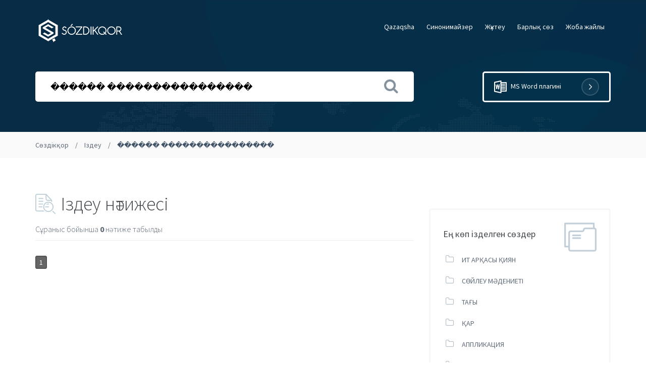

--- FILE ---
content_type: text/html; charset=UTF-8
request_url: https://sozdikqor.kz/search?q=%EF%BF%BD%EF%BF%BD%EF%BF%BD%EF%BF%BD%EF%BF%BD%EF%BF%BD%20%EF%BF%BD%EF%BF%BD%EF%BF%BD%EF%BF%BD%EF%BF%BD%EF%BF%BD%EF%BF%BD%EF%BF%BD%EF%BF%BD%EF%BF%BD%EF%BF%BD%EF%BF%BD%EF%BF%BD%EF%BF%BD%EF%BF%BD%EF%BF%BD!
body_size: 3618
content:

<!DOCTYPE html>
<html lang="kk">
<head>
	<meta name="viewport" content="width=device-width, user-scalable=no, initial-scale=1, maximum-scale=1">
	<meta http-equiv="X-UA-Compatible" content="IE=Edge">

	<meta charset="utf-8">
	<title>������ ���������������� - SOZDIKQOR.KZ</title>

	<meta name="theme-color" content="#405366">
	<meta name="google" content="notranslate">
	<link href="/assets/img/favicon.ico" type="image/x-icon" rel="icon" />

	<link href="https://fonts.googleapis.com/css2?family=Source+Sans+Pro:wght@200;300;400;600;700&display=swap" rel="stylesheet">
    <link rel="stylesheet" href="/assets/css/bootstrap.min.css">
    <link rel="stylesheet" href="/assets/css/font-awesome.min.css">
    <link rel="stylesheet" href="/assets/css/main.css?6965d60eeebe6">
	<meta property="og:title" content="������ ���������������� - SOZDIKQOR.KZ">
	<meta property="og:url" content="http://sozdikqor.kz/search?q=%EF%BF%BD%EF%BF%BD%EF%BF%BD%EF%BF%BD%EF%BF%BD%EF%BF%BD%20%EF%BF%BD%EF%BF%BD%EF%BF%BD%EF%BF%BD%EF%BF%BD%EF%BF%BD%EF%BF%BD%EF%BF%BD%EF%BF%BD%EF%BF%BD%EF%BF%BD%EF%BF%BD%EF%BF%BD%EF%BF%BD%EF%BF%BD%EF%BF%BD!">
	<meta property="og:image" content="https://sozdikqor.kz/assets/img/logo_share.jpg">
	<meta property="og:image:type" content="image/jpeg"/>
	<meta property="og:site_name" content="Sozdikqor.kz">
	<meta property="og:description" content="">

	<meta name="twitter:card" content="summary"/>
	<meta name="twitter:site" content="Sozdikqor.KZ"/>
	<meta name="twitter:title" content="������ ���������������� - SOZDIKQOR.KZ">
	<meta name="twitter:description" content=""/>
	<meta name="twitter:creator" content="sozdikqor"/>
	<meta name="twitter:image:src" content="https://sozdikqor.kz/assets/img/logo_share.jpg"/>
	<meta name="twitter:domain" content="sozdikqor.kz"/>

	<meta name="Keywords" content="Термин, аударма, термин аудару, сөз аудару, перевод, перевод с казахского, казахский руский, қазақшадан орысшаға, орысшадан аудару, перевод с русского на казахский" />
    <meta name="Description" content="" />
	<meta name="yandex-verification" content="0f4328e7b2a834ee" />
    <script type="application/ld+json">
    {
      "@context": "https://schema.org",
      "@type": "WebSite",
      "url": "https://sozdikqor.kz/",
      "potentialAction": {
        "@type": "SearchAction",
        "target": "https://sozdikqor.kz/search?q={search_word_string}",
        "query-input": "required name=search_word_string"
      }
    }
    </script>

	<link href="//fonts.googleapis.com/css?family=Play:400,700&amp;subset=cyrillic,cyrillic-ext,latin-ext" rel="stylesheet">
	<link href="//maxcdn.bootstrapcdn.com/font-awesome/4.7.0/css/font-awesome.min.css" rel="stylesheet">

	<script src="https://ajax.googleapis.com/ajax/libs/jquery/1.11.3/jquery.min.js"></script>
	<script src="https://maxcdn.bootstrapcdn.com/bootstrap/3.3.4/js/bootstrap.min.js"></script>
	
	<link href="/assets/css/simplePagination.css" rel="stylesheet">
	<script src="/assets/js/jquery.simplePagination.js"></script>
</head>
<body class="to_search">

<!-- Header -->
<header class="hero overlay">
    <nav class="navbar">
    	<div class="container">
	        <div class="navbar-header">
	            <button type="button" class="navbar-toggle collapsed" data-toggle="collapse" data-target="#navbar-collapse" aria-expanded="false">
	                <span class="sr-only">Меню</span>
	                <span class="fa fa-bars"></span>
	            </button>
	            <a href="/" class="brand">
	                <img src="/assets/images/logo.png" alt="sozdikqor.kz">
	            </a>
	        </div>
        	<div class="navbar-collapse collapse" id="navbar-collapse">
	            <ul class="nav navbar-nav navbar-right">
						                <li><a href="/qaz">Qazaqsha</a></li>
						                <li><a href="/sinonim">Cинонимайзер</a></li>
						                <li><a href="/download">Жүктеу</a></li>
						                <li><a href="/all_word">Барлық сөз</a></li>
						                <li><a href="/about">Жоба жайлы</a></li>
						            </ul>
        	</div>
		</div>
	</nav>
	
    <div class="masthead single-masthead">
        <div class="container">
            <div class="row">
				                <div class="col-md-8 synonim_hide">
                    <form action="/search" method="get">
                        <input name="q" type="text" class="search-field" placeholder="Іздейтін сөзіңізді енгізіңіз ..." value="������ ����������������"/>
                        <button type="submit"><i class="fa fa-search"></i></button>
                    </form>
                </div>
                <div class="col-md-4 synonim_hide">
                    <a href="/download/#office" class="btn btn-hero">
                        <span class="icon-word"></span> MS Word плагині<span class="icon-right"></span>
                    </a>
                </div>
				            </div>
        </div>
    </div>
	
</header>

<div class="breadcrumbs synonim_hide">
    <div class="container">
        <ol>
            <li><a href="/">Сөздікқор</a></li>
			            <li><a href="/search/">Іздеу</a></li>
			            <li class="active">������ ����������������</li>
        </ol>
    </div>
</div>

<section class="topics">
    <div class="container">
        <div class="row">
            <div class="col-lg-8">

                <header>
                    <h2><span class="icon-search"></span>Іздеу нәтижесі</h2>
                    <p>Сұраныс бойынша <strong class="sq-count">0</strong> нәтиже табылды </p>
                </header>

                <div class="row">
                    <div class="col-sm-12">
						<div class="data-loading"></div>
						<ul class="sq-list">
												</ul>
						
						<div id="data-pagination"></div>
                    </div>
                </div>

            </div>
            <!-- Sidebar -->
            <div class="col-lg-4">
                <div class="sidebar">
                                        <div class="pt-50">
                        <div class="widget fix widget_categories">
                            <span class="icon icon-folder"></span>
                            <h4>Ең көп ізделген сөздер</h4>
							<ul>
															<li><a href="/search?q=ИТ АРҚАСЫ ҚИЯН">ИТ АРҚАСЫ ҚИЯН</a></li>
															<li><a href="/search?q=СӨЙЛЕУ МӘДЕНИЕТІ">СӨЙЛЕУ МӘДЕНИЕТІ</a></li>
															<li><a href="/search?q=ТАҒЫ">ТАҒЫ</a></li>
															<li><a href="/search?q=ҚАР">ҚАР</a></li>
															<li><a href="/search?q=АППЛИКАЦИЯ">АППЛИКАЦИЯ</a></li>
															<li><a href="/search?q=ЖҮКТЕУ">ЖҮКТЕУ</a></li>
															<li><a href="/search?q=ЖАРАПАЗАН">ЖАРАПАЗАН</a></li>
															<li><a href="/search?q=АҚПАН">АҚПАН</a></li>
															<li><a href="/search?q=ӘУЛЕТ">ӘУЛЕТ</a></li>
															<li><a href="/search?q=АҚПАРАТ">АҚПАРАТ</a></li>
							                            </ul>
                        </div>
                    </div>					                    <div class="widget widget-support-forum">
                        <span class="icon icon-forum"></span>
                        <h4>Telegram мессенджерін жиі қолданасыз ба?</h4>
                        <p>Онда төмендегі батырма арқылы, сайттың telegram-ботын сынап көр.</p>
                        <a href="https://web.telegram.org/#/im?p=@sozdikqor_bot" target="_blank" class="btn btn-success">Іздеу</a>
                    </div>                </div>
            </div>
        </div>
    </div>
</section>

<script type="text/javascript" >
	$(document).ready(function() {
		var idx = 1;
		function show_sq_result(arr_sq_result){
			var sq_list = $('.sq-list');
			var sq_html = '';
			sq_list.html('');
			$.each(arr_sq_result, function(key, value) {
				idx++;
				sq_html = '';
				sq_html += '<li><span class="counter">'+idx+'</span><a href="'+value['sq_link']+'">'+value['sq_word']+'</a> — '+value['sq_text_more'];
				sq_html += '<a class="sozdik-link" href="/sozdik/?id='+value['sq_sid']+'">'+value['sq_source']+'</a></li>';
				sq_list.append(sq_html);
			}); 

		}
	    $("#data-pagination").pagination({
	        items: 0,
	        itemsOnPage: 7,
			onPageClick: function(pageNumber, event){
				var post_data = new FormData();
				post_data.append('q', '������ ����������������');
				post_data.append('p', pageNumber);
				$.ajax({
					url: "/get_sq_ajax/",
					type: "post",
					async: true,
					data: post_data,
					cache: false,
					contentType: false,
					processData: false,
					beforeSend: function () {
						$(".data-loading").show();
					},
					complete: function () {
						$(".data-loading").hide();
					}
				}).done(function ( result ) {
					try {
						idx = (pageNumber-1) * 7;
						var ajax_data = JSON.parse(result);
						show_sq_result(ajax_data);
					} catch (err) {}
				
				});
			}
	    });
	});
</script>
    <footer>
        <div class="container">
            <div class="row">
                <div class="col-lg-2 col-md-3 col-sm-3">
                    <a href="/" class="brand">
                        <img src="/assets/images/logo2.png" alt="sozdikqor.kz">
                        <span class="circle"></span>
                    </a>
                </div>
                <div class="col-lg-7 col-md-5 col-sm-9">
                    <ul class="footer-links">
						                <li><a href="/qaz">Qazaqsha</a></li>
						                <li><a href="/sinonim">Cинонимайзер</a></li>
						                <li><a href="/download">Жүктеу</a></li>
						                <li><a href="/all_word">Барлық сөз</a></li>
						                <li><a href="/about">Жоба жайлы</a></li>
					                    </ul>
                </div>
                <div class="col-lg-3 col-md-4 col-sm-12">
                    <div class="copyright">
						© 2026 Ш. Шаяхметов атындағы «Тіл-Қазына» ұлттық ғылыми-практикалық орталығы тарапынан әзірленді                    </div>
                </div>
            </div>
        </div>
    </footer>
</body>
</html>

--- FILE ---
content_type: text/css
request_url: https://sozdikqor.kz/assets/css/main.css?6965d60eeebe6
body_size: 19320
content:
/*
1-Icons
2-Wpcore
3-Base (main)
4-responsive
*/
/* = Icons
-------------------------------------------------------------- */
.icon-right {
    background: url("../images/icon/icon-right.png");
    background-repeat: no-repeat;
    display: inline-block;
    width: 35px;
    height: 35px;
    vertical-align: middle;
    margin-left: 40px;
}
.icon-word {
    background: url("../images/icon/icon-word.png");
    background-repeat: no-repeat;
    display: inline-block;
    width: 25px;
    height: 25px;
    vertical-align: middle;
    padding-right: 30px;
}
.icon-search {
    background: url("../images/icon/icon-search.png");
    background-repeat: no-repeat;
    display: inline-block;
    width: 40px;
    height: 48px;
    vertical-align: middle;
    margin-right: 10px;
}
.icon-envelope {
    background: url("../images/icon/icon-envelope.png");
    background-repeat: no-repeat;
    display: inline-block;
    width: 64px;
    height: 64px;
}
.icon-forum {
    background: url("../images/icon/icon-forum.png");
    background-repeat: no-repeat;
    display: inline-block;
    width: 64px;
    height: 60px;
}
.icon-folder {
    background: url("../images/icon/icon-folder.png");
    background-repeat: no-repeat;
    display: inline-block;
    width: 64px;
    height: 58px;
}
.icon-info {
    background: url("../images/icon/icon-info.png");
    background-repeat: no-repeat;
    display: inline-block;
    width: 47px;
    height: 47px;
}
.icon-adn {
    background: url("../images/icon/icon-adn.png");
    background-repeat: no-repeat;
    display: inline-block;
    width: 22px;
    height: 24px;
}

/* =Transition
-------------------------------------------------------------- */
.alignnone {
    margin: 5px 20px 20px 0;
}
.aligncenter,
div.aligncenter {
    display: block;
    margin: 5px auto 5px auto;
}
.alignright {
    float: right;
    margin: 5px 0 20px 20px;
}
.alignleft {
    float: left;
    margin: 5px 20px 20px 0;
}
a img.alignright {
    float: right;
    margin: 5px 0 20px 20px;
}
a img.alignnone {
    margin: 5px 20px 20px 0;
}
a img.alignleft {
    float: left;
    margin: 5px 20px 20px 0;
}
a img.aligncenter {
    display: block;
    margin-left: auto;
    margin-right: auto;
}
.wp-caption {
    background: #fff;
    border: 1px solid #f0f0f0;
    max-width: 96%;
    /* Image does not overflow the content area */
    padding: 5px 3px 10px;
    text-align: center;
}
.wp-caption.alignnone {
    margin: 5px 20px 20px 0;
}
.wp-caption.alignleft {
    margin: 5px 20px 20px 0;
}
.wp-caption.alignright {
    margin: 5px 0 20px 20px;
}
.wp-caption img {
    border: 0 none;
    height: auto;
    margin: 0;
    max-width: 98.5%;
    padding: 0;
    width: auto;
}
.wp-caption p.wp-caption-text {
    font-size: 11px;
    line-height: 17px;
    margin: 0;
    padding: 0 4px 5px;
}
/* Text meant only for screen readers. */
.screen-reader-text {
    clip: rect(1px, 1px, 1px, 1px);
    position: absolute !important;
    height: 1px;
    width: 1px;
    overflow: hidden;
}
.screen-reader-text:focus {
    background-color: #f1f1f1;
    border-radius: 3px;
    box-shadow: 0 0 2px 2px rgba(0, 0, 0, 0.6);
    clip: auto !important;
    color: #21759b;
    display: block;
    font-size: 14px;
    font-size: 0.875rem;
    font-weight: bold;
    height: auto;
    left: 5px;
    line-height: normal;
    padding: 15px 23px 14px;
    text-decoration: none;
    top: 5px;
    width: auto;
    z-index: 100000;
    /* Above WP toolbar. */
}
body {
    color: #000;
	font-family: 'Source Sans Pro', sans-serif;
    font-size: 15px;
    height: 100%;
    line-height: 1.5;
    padding-right: 0 !important;
}
a {
    text-decoration: none;
    outline: 0 none;
}
ul {
    padding: 0;
}
h1 {
    font-size: 38px;
    font-weight: 300;
    font-family: 'Source Sans Pro', sans-serif;
    color: #43484d;
}
h2 {
    font-size: 30px;
    font-weight: 300;
    font-family: 'Source Sans Pro', sans-serif;
    color: #43484d;
}
p {
    font-size: 16px;
    line-height: 24px;
    color: #5e6977;
    font-weight: 300;
}
.btn-success {
    background-color: #405366;
    border: medium none;
    border-radius: 5px;
    color: #fff;
    font-size: 16px;
    font-weight: 500;
    padding: 13px 25px;
}
.btn-default {
    font-size: 18px;
    border-radius: 5px;
    border: 2px solid #e1e8ee;
    color: #43484d;
    padding: 15px 30px;
}
.btn-default:hover {
    background: #f9f9f9 none repeat scroll 0 0;
    border: 2px solid #e1e8ee;
    transition: background-color 500ms ease-out 0.2s;
}
.section-title {
    font-size: 52px;
    font-weight: 300;
    color: #43484d;
}
.section-subtitle {
    font-size: 22px;
    font-weight: 100;
    line-height: 32px;
    color: #5e6977;
    width: 55%;
    margin: 20px auto 40px;
}
.pt-50 {
    padding-top: 50px;
}
.pt-70 {
    padding-top: 70px;
}

/***************************** Header ****************************/
.hero {
    background: url("../images/bg1.png");
    background-repeat: no-repeat;
    background-size: cover;
    position: relative;
}
.navbar {
    padding-top: 30px;
}
.navbar .brand img {
    /*padding-top: 11px;*/
}
.navbar li a {
    color: #fff;
    font-size: 14px;
    border-bottom: 2px solid transparent;
    padding: 0;
}
.navbar li a:hover,
.navbar li a:focus {
    background-color: transparent;
    color: #fff;
    border-bottom: 2px solid #fff;
    text-decoration: none;
    outline: medium none;
}
.navbar .nav-btn {
    padding: 12px 27px !important;
    border-radius: 3px;
    margin-top: 5px;
}
.navbar .nav-btn:hover {
    color: #fff;
    background: #405366;
    opacity: 0.9;
}
.navbar-right li {
    padding: 12px;
}
.navbar-toggle {
    background: transparent none repeat scroll 0 0;
    border: 1px solid transparent;
    border-radius: 4px;
    color: #fff;
    float: right;
    font-size: 31px;
    margin-right: 15px;
    margin-top: -15px;
    position: relative;
}
.masthead {
    padding: 100px 0 80px 0;
    text-align: center;
}
.masthead h1 {
    color: #fff;
}
.masthead p {
    color: #fff;
    font-size: 22px;
    font-weight: 100;
    margin: 0 auto;
    padding-bottom: 15px;
    padding-top: 30px;
    text-align: center;
    width: 70%;
}
.masthead .search-field {
    width: 100%;
    font-size: 18px;
    border-radius: 5px;
    padding: 0px 30px;
    border: none;
    margin-top: 20px;
    margin-bottom: 20px;
    height: 60px;
}
.masthead form {
    position: relative;
    margin-top: 10px;
}
.masthead form button {
    position: absolute;
    right: 25px;
    top: 25px;
    background: none;
    border: none;
    font-size: 30px;
    color: #86939e;
}
.masthead .btn-hero {
    border: 3px solid #fff;
    color: #fff;
    border-radius: 5px;
    padding: 10px 20px;
    margin-top: 50px;
}
.masthead .btn-hero:hover {
    background: rgba(255, 255, 255, 0.2);
    -webkit-transition: background-color 500ms ease-out 0.2s;
    -moz-transition: background-color 500ms ease-out 0.2s;
    -o-transition: background-color 500ms ease-out 0.2s;
    transition: background-color 500ms ease-out 0.2s;
}
.single-masthead {
    padding: 0 0 40px;
}
.single-masthead .btn-hero {
    margin-top: 30px;
    float: right;
}

/***************************** 2- Features ****************************/
.bgc-light-gray {
    background-color: #f9f9f9;
}
.features,
.genre {
    padding: 100px 0;
    position: relative;
}
.features .icon,
.genre .icon {
    display: inline-block;
    font-size: 50px;
    text-decoration: none;
    transition: all 0.3s ease 0s;
}
.features h3,
.genre h3 {
    font-size: 18px;
    font-weight: 400;
    font-family: 'Source Sans Pro', sans-serif;
    color: #43484d;
}
.features p,
.genre p {
    font-size: 16px;
    font-weight: 300;
    font-family: 'Source Sans Pro', sans-serif;
    color: #86939e;
}
.features:after {
    content: "";
    display: block;
    height: 1px;
    margin-top: 1px;
    width: 100%;
    position: absolute;
    bottom: 0;
    background: url("../images/icon/icon-dash.png");
    background-repeat: repeat-x;
}
.genre {
    padding: 50px 0;
}

/***************************** 3- Topics ****************************/
.topics {
    padding: 50px 0;
}
.topics header {
    border-bottom: 1px solid #eee;
    position: relative;
}
.topics header h2 {
    font-size: 38px;
    font-weight: 300;
    font-family: 'Source Sans Pro', sans-serif;
    color: #43484d;
}
.topics header p {
    font-size: 16px;
    font-weight: 300;
    font-family: 'Source Sans Pro', sans-serif;
    color: #5e6977;
}
.topics .topics-btn {
    margin-top: 30px;
}
.topics .topics-btn .btn {
    margin-top: 60px;
    color: #358ed7;
}
.topics .topics-btn span {
    display: inline;
    padding-left: 30px;
}
.topics h3 a {
    font-size: 18px;
    font-weight: 400;
    font-family: 'Source Sans Pro', sans-serif;
    color: #43484d;
    text-decoration: none;
}
.media-border {
    border-bottom: 1px solid #eeeeee;
}
.sozdik-link {
    display: block;
    font-weight: 400 !important;
    text-transform: none !important;
    font-size: 12px !important;
    padding: 5px 0;
    font-style: italic;
    color: #8ea9cb;
    text-decoration: none !important;
}
.sozdik-link:hover {
    color: #8ea9cb !important;
    text-decoration: underline !important;
}
.sq-list {
    margin: 0;
    padding: 15px 0;
}
.sq-list a {
    text-decoration: underline;
    font-weight: 700;
    text-transform: uppercase;
    font-size: 16px;
}
.sq-list a:hover {
    color: #c00;
}
.sq-list li {
    padding: 10px 0;
    display: block;
    border-bottom: 1px dashed #e9e9e9;
    margin-bottom: 15px;
}
.sq-list li .counter {
    font-size: 12px;
    color: #898989;
    margin-left: -18px;
    padding-right: 10px;
}
.topics-list {
    padding: 7px 0;
    border-bottom: 1px dashed #f7f7f7;
}
.topics-list li {
    list-style: none;
    padding-left: 5px;
    padding-top: 10px;
}
.topics-list li a {
    padding-left: 15px;
    color: #5e6977;
    font-size: 14px;
    font-weight: 400;
    font-family: 'Source Sans Pro', sans-serif;
    text-decoration: none;
    outline: 0 none;
}
.topics-list li a:hover {
    color: #405366;
}
.topics-list li:before {
    font-family: FontAwesome;
    content: "";
    color: #b5bfc7;
    font-size: 18px;
}
.topics-list .badge {
    background-color: #405366;
    border-radius: 50%;
    color: #fff;
    display: inline-block;
    font-size: 12px;
    font-weight: 400;
    line-height: 25px;
    min-width: 10px;
    text-align: center;
    vertical-align: middle;
    white-space: nowrap;
    height: 25px;
    width: 25px;
    margin-right: 10px;
    padding: 0;
}

/*----------------------- Widgets ----------------------*/
.widget {
    border: 3px solid #f7f7f7;
    border-radius: 5px;
    padding: 25px;
}
.widget h4 {
    font-size: 18px;
    font-weight: 400;
    color: #43484d;
    line-height: 25px;
}
.widget .icon {
    float: right;
    padding-right: 10px;
    padding-right: 20px;
}
.widget-support-forum {
    margin-bottom: 24px;
    margin-top: 50px;
}
.widget-support-forum p {
    font-size: 16px;
    font-weight: 400;
    color: #86939e;
    padding-top: 30px;
    padding-bottom: 30px;
}
.widget_categories li {
    list-style: none;
    padding-left: 5px;
    padding-top: 15px;
}
.widget_categories li a {
    padding-left: 15px;
    color: #5e6977;
    font-size: 14px;
    font-weight: 400;
    font-family: 'Source Sans Pro', sans-serif;
    text-decoration: none;
    outline: 0 none;
}
.widget_categories li a:hover {
    color: #405366;
}
.widget_categories li ul {
    padding-left: 30px;
    padding-bottom: 20px;
}
.widget_categories li ul li:before {
    font-family: FontAwesome;
    content: "";
}
.widget_categories li:before {
    font-family: FontAwesome;
    content: "";
    color: #b5bfc7;
    font-size: 18px;
}

/***************************** 4- Support ****************************/
.support-section {
    background: url("../images/bg2.png") no-repeat center;
    position: relative;
    margin-bottom: 80px;
}
.support-section .divider {
    border-top: 1px solid #eeeeee;
    position: relative;
    margin-bottom: 120px;
}
.support-section .divider i {
    background: #405366;
    border-radius: 50%;
    color: #fff;
    display: block;
    font-size: 28px;
    height: 45px;
    line-height: 45px;
    padding: 0;
    text-align: center;
    width: 45px;
    margin: 0 auto;
    margin-top: -25px;
}
.support-section ul.members {
    text-align: center;
    padding-top: 100px;
    padding-bottom: 100px;
}
.support-section ul.members li {
    display: inline;
    padding-right: 30px;
}

/***************************** 5- Contacts ****************************/
.section {
    margin-top: 80px;
    margin-bottom: 80px;
}
.call-to-action {
    border: 4px solid #f7f7f7;
    border-radius: 5px;
    padding: 20px;
    margin: 20px 0;
}
.call-to-action .action-btn {
    display: inline-block;
    float: right;
}
.call-to-action h3 {
    font-size: 30px;
    font-weight: 400;
    color: #43484d;
    margin: 0 0 10px;
}
.call-to-action p {
    font-size: 20px;
    font-weight: 300;
    color: #86939e;
}
.call-to-action .btn-action {
    margin-top: 20px;
    float: right;
}
footer {
    background-color: #f9f9f9;
    border-top: 1px solid #eee;
    padding: 35px 0 20px;
}
footer .footer-links {
    padding-top: 10px;
    text-align: center;
}
footer .footer-links li {
    display: inline;
    padding-right: 30px;
}
footer .footer-links li a {
    color: #5e6977;
    font-size: 14px;
}
footer .footer-links li a:hover {
    color: #405366;
    border-bottom: 2px solid;
    text-decoration: none;
}
footer .copyright {
    color: #5e6977;
    padding-top: 5px;
    font-size: 12px;
    float: right;
}
.breadcrumbs {
    background: #f9f9f9;
    padding-top: 15px;
    padding-bottom: 5px;
}
.breadcrumbs ol {
    padding: 0;
}
.breadcrumbs ol li {
    display: inline-block;
    color: #5e6977;
    font-size: 14px;
}
.breadcrumbs ol li a {
    text-decoration: none;
    color: #5e6977;
}
.breadcrumbs ol li::after {
    content: " / ";
    padding: 0 10px;
}
.breadcrumbs ol li:last-child::after {
    content: "  ";
}
.breadcrumbs ol .active {
    color: #405366;
}
.content-wrapper {
    padding: 40px 0;
}
.alert-info {
    background: #f6fafd;
    padding: 10px 10px 10px 90px;
    position: relative;
}
.alert-info .icon-info {
    position: absolute;
    top: 25px;
    left: 25px;
}
.alert-info p {
    line-height: 25px;
    padding-bottom: 10px;
    padding-top: 12px;
}
.post .meta {
    border-bottom: 1px solid #eee;
    margin: 20px 0;
    padding-bottom: 10px;
}
.post .meta p {
    padding: 15px 0;
}
.post .meta li {
    display: inline-block;
    font-weight: 300;
    color: #86939e;
}
.post .meta li span {
    color: #43484d;
}
.post .meta li::after {
    content: "|";
    padding: 0 20px;
}
.post .meta li:last-child::after {
    content: none;
}
.post img {
    padding: 40px 0;
    max-width: 100%;
}
.post blockquote {
    background: #f9f9f9;
    border: 3px solid #c3cfd8;
    padding: 30px;
    margin: 30px 0;
    border-radius: 5px;
}
.feedback {
    padding: 50px 0;
}
.feedback h3 {
    border-bottom: 1px solid #eee;
    font-size: 38px;
    font-weight: 300;
    family: 'Source Sans Pro', sans-serif;
    color: #43484d;
    padding-bottom: 20px;
}
.feedback input[type="text"] {
    font-size: 18px;
    border-radius: 5px;
    border: 2px solid #e1e8ee;
    color: #43484d;
    height: 60px;
    width: 100%;
    margin: 20px 0;
    padding: 20px;
}
.template-genre .overlay {
    background: rgba(2, 28, 53, 0.9) none repeat scroll 0 0;
    height: 100%;
    left: 0;
    position: absolute;
    top: 0;
    width: 100%;
}
.template-card .masthead {
    padding-top: 200px;
}
.template-card .masthead h1 {
    margin-top: -150px;
}
.template-card .card {
    background: #fff;
    box-shadow: 0 0 9px rgba(0, 0, 0, 0.1);
    padding: 30px;
    margin-top: -150px;
}
.template-card .card .icon {
    padding-bottom: 30px;
}
.template-card .card .section-subtitle {
    width: 78%;
}
.template-card .card input[type="text"] {
    border: 2px solid #e1e8ee;
    border-radius: 5px;
    color: #43484d;
    font-size: 14px;
    height: 50px;
    margin: 10px 0;
    padding: 15px;
    width: 100%;
}
.template-card .card input[type="submit"] {
    margin-top: 20px;
    width: 100%;
}
.template-card .card .forget-pass {
    padding-top: 30px;
}
/* = Responsive
-------------------------------------------------------------- */
/* Custom, iPhone Retina */
@media (max-width: 768px) {
	.to_sinonim .synonim_hide { display: none }
    .brand {
        padding-left: 15px;
    }

    .features {
        padding: 35px 0;
    }

    footer {
        text-align: center;
    }

    footer .footer-links {
        margin-top: 10px;
        margin-bottom: 10px;
    }

    footer .copyright {
        float: none;
    }
}
/* Extra Small Devices, Phones */
@media (max-width: 1024px) {
    .call-to-action {
        text-align: center;
    }

    .call-to-action .btn-action {
        margin-top: 0;
        float: none;
    }

    .single-masthead .btn-hero {
        margin: 24px auto 0;
        float: none;
    }
}
@media all and (max-width: 1024px) and (min-width: 768px) {
    footer {
        text-align: center;
    }

    footer .footer-links {
        margin-top: 10px;
        margin-bottom: 10px;
    }

    footer .copyright {
        float: left;
    }
}
/* Extra Small Devices, Phones */
@media only screen and (max-width: 480px) {
    .topics-list {
        padding: 5px 0;
    }
}
.btn-success:hover {
    color: #fff;
    background-color: #2b3e50;
    border-color: #2b3e50;
}
.data-loading {
    display: none;
    position: absolute;
    width: 100%;
    height: 100%;
    background-color: rgba(255, 255, 255, 0.5);
    background-image: url(../img/ajax-loader.gif);
    background-repeat: no-repeat;
    background-position: center;
}
.sq-full-text {
    padding: 15px 0;
}
.sq-full-text .w:hover {
    border-bottom: 1px dashed #2b3e50;
    cursor: pointer;
}
.alphabet-letters {
    margin: 25px 0;
    padding: 0;
    text-align: center
}
.alphabet-letters li {
    margin: 3px;
    padding: 0 !important;
    border: none !important;
    margin-bottom: 3px !important;
    list-style-type: none;
    display: inline-block
}
.alphabet-letters li a {
    color: #414550;
    background-color: #dfe4ea;
    border-color: #dfe4ea;
    margin: 2px 0;
    padding: 2px 8px;
    font-size: 14px;
    line-height: 1.5;
    border-radius: 3px
}
.alphabet-letters li a:hover,
.alphabet-letters li a.active {
    color: #fff !important;
    background-color: #405366;
    border-color: #405366;
    text-decoration: none;
    cursor: pointer
}
.sq-audio {
    padding: 15px 0;
}

/* synonimaizer */
.sin_text {
	min-height: 200px;
}
.text_sin {
	
}
.sin_result {
	padding: 25px 0;
	font-size: 18px;
	line-height: 22px;
}
.sin_result a {
	cursor: pointer;
	position: relative;
	display: inline-block;
}
.sin_result a span{
	color: #fff;
	/*border-bottom: 1px dotted #5cb85c;*/
	background-color: #5e6977;
    border-radius: 3px;
    padding: 0 5px;
}
.sin_result a:hover {
	text-decoration: none;
}
.sin_result a:hover span {
	background-color: ;
}
.sin_result a:hover div {
	display: block;
}
.sin_result div {
	display: none;
	position: absolute;
	background-color: #fff;
	padding: 5px 10px;
	z-index: 999;
}
.sin_result div b {
	display: block;
	width: 100%;
}